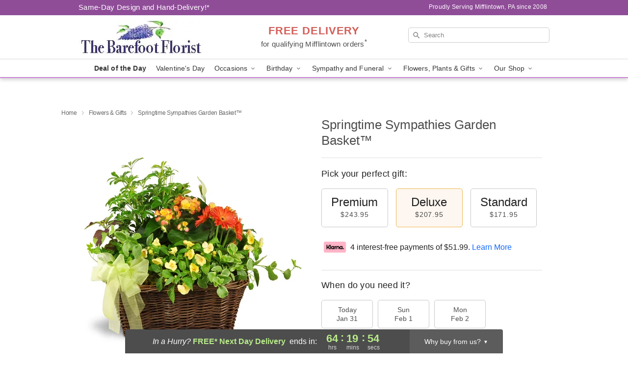

--- FILE ---
content_type: text/html; charset=UTF-8
request_url: https://www.thebarefootflorist.net/storefronts/datesClosed?fcplus=0
body_size: 599
content:
{"no_delivery_dates":["2026-01-24","2026-01-25","2026-01-26","2026-01-27","2026-01-30","2026-01-31","2026-02-01","2026-02-02","2026-02-08","2026-02-15","2026-02-22","2026-03-01","2026-03-08","2026-03-15","2026-03-22","2026-03-29","2026-04-05","2026-04-12","2026-04-19","2026-04-26","2026-05-03","2026-05-17","2026-05-24"],"no_pickup_dates":["2026-01-24","2026-01-25","2026-01-26","2026-01-27","2026-01-30","2026-01-31","2026-02-01","2026-02-02","2026-02-08","2026-02-15","2026-02-22","2026-03-01","2026-03-08","2026-03-15","2026-03-22","2026-03-29","2026-04-05","2026-04-12","2026-04-19","2026-04-26","2026-05-03","2026-05-17","2026-05-24"],"delivery_cutoff_difference":{"y":0,"m":0,"d":0,"h":5,"i":10,"s":2,"f":0.565909,"weekday":0,"weekday_behavior":0,"first_last_day_of":0,"invert":0,"days":0,"special_type":0,"special_amount":0,"have_weekday_relative":0,"have_special_relative":0},"pickup_cutoff_difference":{"y":0,"m":0,"d":0,"h":2,"i":55,"s":2,"f":0.565909,"weekday":0,"weekday_behavior":0,"first_last_day_of":0,"invert":0,"days":0,"special_type":0,"special_amount":0,"have_weekday_relative":0,"have_special_relative":0},"pickup_cutoff":"4:45 PM EDT","delivery_cutoff":"2:30 PM EDT","delivery_today":false,"pickup_today":false,"pickup_disabled":false,"delivery_disabled":false,"delivery_cutoff_diff_next":{"y":0,"m":0,"d":2,"h":16,"i":19,"s":57,"f":0.418485,"weekday":0,"weekday_behavior":0,"first_last_day_of":0,"invert":1,"days":2,"special_type":0,"special_amount":0,"have_weekday_relative":0,"have_special_relative":0},"delivery_next_100hr":true}